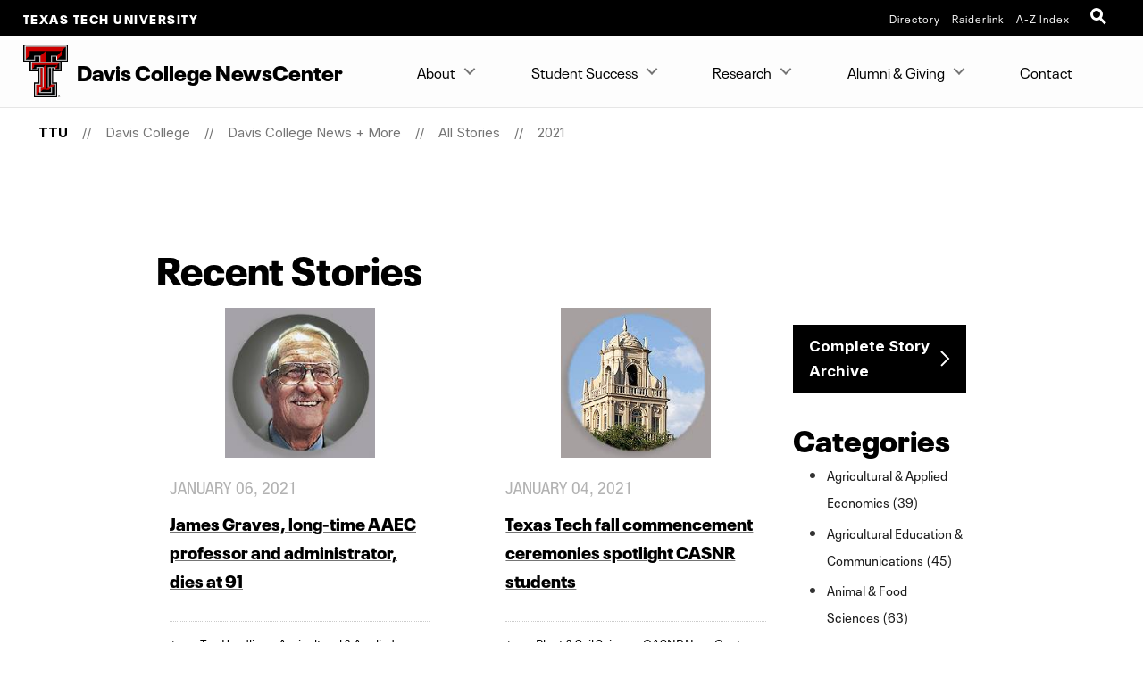

--- FILE ---
content_type: text/html; charset=UTF-8
request_url: https://www.depts.ttu.edu/agriculturalsciences/news/posts/2021/?page=75&tags=
body_size: 11948
content:
<!DOCTYPE html>
<html class="ttu no-js" lang="en-us">
<head>
   <meta http-equiv="Content-Type" content="text/html; charset=UTF-8">
   <meta name="viewport" content="width=device-width, initial-scale=1">
   <meta charset="UTF-8">
   <meta http-equiv="X-UA-Compatible" content="IE=edge,chrome=1">
   <meta name="theme-color" content="#cc0000">
   <meta name="apple-mobile-web-app-status-bar-style" content="#cc0000">
   <meta name="apple-mobile-web-app-capable" content="yes">
   <title>Recent Stories | 2021 |Davis College News + More | Davis College  | TTU</title>
   <link rel="icon" type="image/png" href="/favicon-96.png" sizes="96x96" />
<link rel="icon" type="image/svg+xml" href="/favicon.svg" />
<link rel="icon" href="/favicon.ico" />
<link rel="apple-touch-icon" sizes="180x180" href="/apple-touch-icon.png" />
<meta name="apple-mobile-web-app-title" content="Texas Tech University" />
<!--link rel="manifest" href="/site.webmanifest" /> For Android. .webmanifest extension needs to be enabled on web servers -->


<script src="/_ttu-template/2017/js/jquery-2.1.1.js"></script> 

<link rel="stylesheet" href="/_ttu-template/_global/stylesheets/styles_v2_1_5.min.css" media="all" />

<script src="/_ttu-template/2017/js/modernizr.js"></script>
<script src="/_ttu-template/2017/js/scroll.js"></script>
   <!-- Google Tag Manager -->
<script>(function(w,d,s,l,i){w[l]=w[l]||[];w[l].push({'gtm.start':
new Date().getTime(),event:'gtm.js'});var f=d.getElementsByTagName(s)[0],
j=d.createElement(s),dl=l!='dataLayer'?'&l='+l:'';j.async=true;j.src=
'https://www.googletagmanager.com/gtm.js?id='+i+dl;f.parentNode.insertBefore(j,f);
})(window,document,'script','dataLayer','GTM-N8TWBRS');</script>
<!-- End Google Tag Manager -->
   
   <meta name="Author" content="">
   <meta name="Keywords" content="">
   <meta name="Description" content="">
   
   <link type="text/css" rel="stylesheet" href="/agriculturalsciences/includes/styles.css">
   
   <script type="text/javascript">
			var page_id="https://www.depts.ttu.edu/agriculturalsciences/news/posts/2021/index.php";
			
				var site_has_own_hostname="no";
			</script>
   
   
   <link type="text/css" rel="stylesheet" href="/_ttu-template/2017/blog/blog.css">
   
   <!--= = = = = = custom/blog.xsl head = = = = = =-->
      <!-- Blog Listing = = = = = = = = = = = = = = = = = = = = = = = = = -->   
</head>
<body>
   
   <!-- Main-header Logo Links = = = = = = = = = = = = = = = = = = = = = = = = = -->
   <div class="university--head"><span class="university--head__title"><a href="http://www.ttu.edu/">Texas Tech University</a></span><nav class="university--head__nav">
	<ul>
	<li><a href="http://directory.texastech.edu/" tabindex="2" aria-label="TTU System Online Directory">Directory</a></li>
	<li><a href="http://raiderlink.ttu.edu/" tabindex="3" aria-label="Raiderlink">Raiderlink</a></li>
	<li><a href="http://www.ttu.edu/site/" tabindex="4" aria-label="Site Index">A-Z Index</a></li>
</ul></nav>
<div class="university--head__search"> 
	<!-- <a class="university__button" href="#">Menu<span></span></a>--> 
	<a class="ttu-search-trigger" href="#ttu-search" aria-label="Open Search"><span></span></a>
</div>
      
   </div>
   <!-- Page Header Navigation = = = = = = = = = = = = = = = = = = = = = = = = = -->
   <header class="ttu-main-header" id="nav">
      <div class="logo__lockup"><a class="ttu-logo" href="https://www.depts.ttu.edu/agriculturalsciences/"><img src="/_ttu-template/2017/img/dbl__T.svg" alt="Texas Tech University Double T" width="5%" height="5%"></a><h1> Davis College NewsCenter </h1>
      </div><ul class="ttu-header-buttons">
	<li><a class="ttu-nav-trigger" href="#ttu-primary-nav">Menu<span></span></a></li>
	<li><a class="ttu-search-trigger mobile-search" href="#ttu-search">Search<span></span></a></li>
</ul>
      
      
   </header>
   <main class="ttu-main-content">
      <!-- Breadcrumbs = = = = = = = = = = = = = = = = = = = = = = = -->
      <section class="breadcrumb">
         <ul class="breadcrumbs">
            
            <li class="breadcrumbs-item"><a href="http://www.ttu.edu/" class="text-center icon-home">TTU</a></li>
            <li class="breadcrumbs-item"><a href="/agriculturalsciences/">Davis College </a></li> 
            <li class="breadcrumbs-item"><a href="/agriculturalsciences/news/">Davis College News + More</a></li> 
            <li class="breadcrumbs-item"><a href="/agriculturalsciences/news/posts/">All Stories</a></li> 
            <li class="breadcrumbs-item"><a href="/agriculturalsciences/news/posts/2021/">2021</a></li> 
         </ul>
      </section>
      <!-- End Breadcrumbs = = = = = = = = = = = = = = = = = = = = = = = -->
      <!-- Main content = = = = = = = = = = = = = = = = = = = = = = = -->
      <section class="l-main-pagecontent">
         <!--= = = = = = custom/blog.xsl body = = = = = =-->
         <section class="blog-listing--sidebar large-9 columns large-centered">
            <div class="row">
               <h1 class="">Recent Stories</h1>               <div class="large-9 columns">
                  
                     
                  <div id='posts'><article class='story--card post'><figure class='card-image'><img src='/agriculturalsciences/news/images/010621-AAEC-James-Graves-200.jpg' alt='James Graves, long-time AAEC professor and administrator, dies at 91' title='James Graves, long-time AAEC professor and administrator, dies at 91 ' /></figure>
<p class='subtitle'>January 06, 2021</p>
				<h2><a title='James Graves, long-time AAEC professor and administrator, dies at 91' href='https://www.depts.ttu.edu/agriculturalsciences/news/posts/2021/01/aaec-james-graves-passes-away-at-91.php'>James Graves, long-time AAEC professor and administrator, dies at 91</a></h2>
				<p class='desc'>
				
				</p>
<p class='article-tags'><em>tags :</em> <a href='/agriculturalsciences/news/posts/?tags=Top+Headlines'>Top Headlines</a>, <a href='/agriculturalsciences/news/posts/?tags=Agricultural+%26+Applied+Economics'>Agricultural & Applied Economics</a>, <a href='/agriculturalsciences/news/posts/?tags=CASNR+NewsCenter'>CASNR NewsCenter</a></p></article>
<article class='story--card post'><figure class='card-image'><img src='/agriculturalsciences/news/images/010421-SSC-Fall-commencement-200.jpg' alt='Texas Tech fall commencement ceremonies spotlight CASNR students' title='Texas Tech fall commencement ceremonies spotlight CASNR students ' /></figure>
<p class='subtitle'>January 04, 2021</p>
				<h2><a title='Texas Tech fall commencement ceremonies spotlight CASNR students' href='https://www.depts.ttu.edu/agriculturalsciences/news/posts/2021/01/ssc-casnr-2020-fall-commencement.php'>Texas Tech fall commencement ceremonies spotlight CASNR students</a></h2>
				<p class='desc'>
				
				</p>
<p class='article-tags'><em>tags :</em> <a href='/agriculturalsciences/news/posts/?tags=Plant+%26+Soil+Science'>Plant & Soil Science</a>, <a href='/agriculturalsciences/news/posts/?tags=CASNR+NewsCenter'>CASNR NewsCenter</a>, <a href='/agriculturalsciences/news/posts/?tags=Top+Headlines'>Top Headlines</a>, <a href='/agriculturalsciences/news/posts/?tags=Agricultural+%26+Applied+Economics'>Agricultural & Applied Economics</a>, <a href='/agriculturalsciences/news/posts/?tags=Agricultural+Education+%26+Communications'>Agricultural Education & Communications</a>, <a href='/agriculturalsciences/news/posts/?tags=Animal+%26+Food+Sciences'>Animal & Food Sciences</a>, <a href='/agriculturalsciences/news/posts/?tags=Natural+Resources+Management'>Natural Resources Management</a></p></article>
<article class='story--card post'><figure class='card-image'><img src='/agriculturalsciences/news/images/010421-NRM-Clint-Boal-200.jpg' alt='CASNR&amp;rsquo;s Clint Boal tapped for Raptor Research Foundation President&amp;rsquo;s Award' title='CASNR&amp;rsquo;s Clint Boal tapped for Raptor Research Foundation President&amp;rsquo;s Award ' /></figure>
<p class='subtitle'>January 04, 2021</p>
				<h2><a title='CASNR&amp;rsquo;s Clint Boal tapped for Raptor Research Foundation President&amp;rsquo;s Award' href='https://www.depts.ttu.edu/agriculturalsciences/news/posts/2021/01/nrm-clint-boal-honored-with-2020-rrp-president-award.php'>CASNR&rsquo;s Clint Boal tapped for Raptor Research Foundation President&rsquo;s Award</a></h2>
				<p class='desc'>
				
				</p>
<p class='article-tags'><em>tags :</em> <a href='/agriculturalsciences/news/posts/?tags=Natural+Resources+Management'>Natural Resources Management</a>, <a href='/agriculturalsciences/news/posts/?tags=Top+Headlines'>Top Headlines</a>, <a href='/agriculturalsciences/news/posts/?tags=Research'>Research</a>, <a href='/agriculturalsciences/news/posts/?tags=CASNR+NewsCenter'>CASNR NewsCenter</a></p></article>
<article class='story--card post'><figure class='card-image'><img src='/agriculturalsciences/news/images/010421-AAEC-Stephen-Devadoss-200.jpg' alt='AAEC&amp;rsquo;s Stephen Devadoss to chart U.S. dairy industry&amp;rsquo;s changing structure' title='AAEC&amp;rsquo;s Stephen Devadoss to chart U.S. dairy industry&amp;rsquo;s changing structure ' /></figure>
<p class='subtitle'>January 04, 2021</p>
				<h2><a title='AAEC&amp;rsquo;s Stephen Devadoss to chart U.S. dairy industry&amp;rsquo;s changing structure' href='https://www.depts.ttu.edu/agriculturalsciences/news/posts/2021/01/aaec-devadoss-dairy-industry-changing-structure.php'>AAEC&rsquo;s Stephen Devadoss to chart U.S. dairy industry&rsquo;s changing structure</a></h2>
				<p class='desc'>
				
				</p>
<p class='article-tags'><em>tags :</em> <a href='/agriculturalsciences/news/posts/?tags=CASNR+NewsCenter'>CASNR NewsCenter</a>, <a href='/agriculturalsciences/news/posts/?tags=Agricultural+%26+Applied+Economics'>Agricultural & Applied Economics</a>, <a href='/agriculturalsciences/news/posts/?tags=Campus+Access+and+Engagement'>Campus Access and Engagement</a>, <a href='/agriculturalsciences/news/posts/?tags=Research'>Research</a>, <a href='/agriculturalsciences/news/posts/?tags=Top+Headlines'>Top Headlines</a></p></article>
</div><ul class='pagination'>
<li><a href='?page=1&tags='>1</a></li><li><a href='?page=2&tags='>2</a></li><li><a href='?page=3&tags='>3</a></li><li><a href='?page=4&tags='>4</a></li><li><a href='?page=5&tags='>5</a></li><li><a href='?page=6&tags='>6</a></li><li><a href='?page=7&tags='>7</a></li><li><a href='?page=8&tags='>8</a></li><li><a href='?page=9&tags='>9</a></li><li><a href='?page=10&tags='>10</a></li><li><a href='?page=11&tags='>11</a></li><li><a href='?page=12&tags='>12</a></li><li><a href='?page=13&tags='>13</a></li><li><a href='?page=14&tags='>14</a></li><li><a href='?page=15&tags='>15</a></li><li><a href='?page=16&tags='>16</a></li><li><a href='?page=17&tags='>17</a></li><li><a href='?page=18&tags='>18</a></li><li><a href='?page=19&tags='>19</a></li><li><a href='?page=20&tags='>20</a></li><li><a href='?page=21&tags='>21</a></li><li><a href='?page=22&tags='>22</a></li><li><a href='?page=23&tags='>23</a></li><li><a href='?page=24&tags='>24</a></li><li><a href='?page=25&tags='>25</a></li><li><a href='?page=26&tags='>26</a></li><li><a href='?page=27&tags='>27</a></li><li><a href='?page=28&tags='>28</a></li><li><a href='?page=29&tags='>29</a></li><li><a href='?page=30&tags='>30</a></li><li><a href='?page=31&tags='>31</a></li><li><a href='?page=32&tags='>32</a></li><li><a href='?page=33&tags='>33</a></li><li><a href='?page=34&tags='>34</a></li><li><a href='?page=35&tags='>35</a></li><li><a href='?page=36&tags='>36</a></li><li><a href='?page=37&tags='>37</a></li><li><a href='?page=38&tags='>38</a></li><li><a href='?page=39&tags='>39</a></li><li><a href='?page=40&tags='>40</a></li><li><a href='?page=41&tags='>41</a></li><li><a href='?page=42&tags='>42</a></li><li><a href='?page=43&tags='>43</a></li><li><a href='?page=44&tags='>44</a></li><li><a href='?page=45&tags='>45</a></li><li><a href='?page=46&tags='>46</a></li><li><a href='?page=47&tags='>47</a></li><li><a href='?page=48&tags='>48</a></li><li><a href='?page=49&tags='>49</a></li><li><a href='?page=50&tags='>50</a></li><li><a href='?page=51&tags='>51</a></li><li><a href='?page=52&tags='>52</a></li><li><a href='?page=53&tags='>53</a></li><li><a href='?page=54&tags='>54</a></li><li><a href='?page=55&tags='>55</a></li>
</ul>
<script src="/_ttu-template/2017/js/jquery-ias.min.js"></script>
<script type="text/javascript">
	var ias = $.ias({container: "#posts",item: ".post",pagination: ".pagination",next: ".next"});
	ias.extension(new IASSpinnerExtension());
	ias.extension(new IASTriggerExtension({text:'Load more stories',html:'<div class="ias-trigger ias-trigger-next" style="clear:both;margin:1em 0;text-align:center"><a style="cursor:pointer;" class="button">{text}</a></div>',offset:1}));
//	ias.extension(new IASNoneLeftExtension({html: '<p>There are no more stories.</p>'}));
</script>               </div>
               <div class="large-3 columns sidebar">
                  
                     <a HREF="/archive.php" class="button">Complete Story Archive</a>
                  <div id="post-tags"><h3>Categories</h3><ul><li> <a href="/agriculturalsciences/news/posts/2021/?tags=Agricultural+%26+Applied+Economics">Agricultural &amp; Applied Economics&nbsp;(39)</a><li> <a href="/agriculturalsciences/news/posts/2021/?tags=Agricultural+Education+%26+Communications">Agricultural Education &amp; Communications&nbsp;(45)</a><li> <a href="/agriculturalsciences/news/posts/2021/?tags=Animal+%26+Food+Sciences">Animal &amp; Food Sciences&nbsp;(63)</a><li> <a href="/agriculturalsciences/news/posts/2021/?tags=Campus+Access+and+Engagement">Campus Access and Engagement&nbsp;(18)</a><li> <a href="/agriculturalsciences/news/posts/2021/?tags=CASNR+NewsCenter">CASNR NewsCenter&nbsp;(110)</a><li> <a href="/agriculturalsciences/news/posts/2021/?tags=Landscape+Architecture">Landscape Architecture&nbsp;(24)</a><li> <a href="/agriculturalsciences/news/posts/2021/?tags=Natural+Resources+Management">Natural Resources Management&nbsp;(48)</a><li> <a href="/agriculturalsciences/news/posts/2021/?tags=New+Faculty+%26+Staff">New Faculty &amp; Staff&nbsp;(13)</a><li> <a href="/agriculturalsciences/news/posts/2021/?tags=Plant+%26+Soil+Science">Plant &amp; Soil Science&nbsp;(50)</a><li> <a href="/agriculturalsciences/news/posts/2021/?tags=Profiles">Profiles&nbsp;(3)</a><li> <a href="/agriculturalsciences/news/posts/2021/?tags=Research">Research&nbsp;(35)</a><li> <a href="/agriculturalsciences/news/posts/2021/?tags=Top+Headlines">Top Headlines&nbsp;(110)</a><li> <a href="/agriculturalsciences/news/posts/2021/?tags=Veterinary+Science">Veterinary Science&nbsp;(12)</a></ul></div>
               </div>
            </div>
         </section>
      </section>
      <!-- End Main Content = = = = = = = = = = = = = = = = = = = = = -->
      <!-- Contact Info = = = = = = = = = = = = = = = = = = = = = = = = = https://www.depts.ttu.edu/agriculturalsciences/news/includes/contacts.php-->
      <section class="l-contact">
         <div class="c-contactinfo__container">
            <div class="c-contactinfo__title">
               <h1> Davis College NewsCenter </h1>
            </div><div class="c-contactinfo__social">
   <ul>
      <li><a href="https://www.facebook.com/ttudaviscollege/"><svg version="1.1" role="img" aria-labelledby="title_facebook desc_facebook" x="0px" y="0px" viewBox="0 0 485 485" enableBackground="new 0 0 485 485" style="width:100%;height:40px;"><title id="title_facebook">Like Davis College NewsCenter on Facebook</title><desc id="desc_facebook">Like Davis College NewsCenter on Facebook</desc><g><path class="inner-shape" d="M200.8,400H266V242.4h43.8c0,0,4.1-25.4,6.1-53.2h-49.6v-36.3c0-5.4,7.1-12.7,14.2-12.7H316V85h-48.4       c-68.5,0-66.9,53.1-66.9,61v43.4H169v53h31.8L200.8,400L200.8,400z" /><path class="outer-shape" d="M0,0v485h485V0H0z M455,455H30V30h425V455z" /></g></svg></a></li>
      
      <li><a href="https://www.youtube.com/channel/UCOobzGyyVaTNbtpBt9zmIOA"><svg version="1.1" role="img" aria-labelledby="title_youtube desc_youtube" x="0px" y="0px" viewBox="0 0 485 485" enableBackground="new 0 0 485 485" style="width:100%;height:40px;"><title id="title_youtube">Subscribe to Davis College NewsCenter on YouTube</title><desc id="desc_youtube">Subscribe to Davis College NewsCenter on YouTube</desc><g><path class="inner-shape" d="M124.5,347.9c39.1,4.4,78.6,4.4,117.9,4.4c39.4,0,78.9,0,118-4.4c16.5-1.8,30.2-14.2,34.1-31c5.5-23.8,5.5-49.9,5.5-74.5       s0-50.6-5.4-74.4c-3.9-16.8-17.6-29.1-34.1-31c-39.1-4.4-78.6-4.4-117.9-4.4c-39.4,0-78.9,0-118,4.4c-16.5,1.8-30.2,14.2-34,31       c-5.5,23.8-5.6,49.9-5.6,74.5s0,50.6,5.5,74.5C94.3,333.7,108,346.1,124.5,347.9z M201.9,187.2c33.4,17.4,66.5,34.7,100.1,52.2       c-33.5,17.4-66.7,34.6-100.1,51.9L201.9,187.2L201.9,187.2z" /><path class="outer-shape" d="M0,0v485h485V0H0z M455,455H30V30h425V455z" /></g></svg></a></li>
      
      <li><a href="https://www.instagram.com/ttudaviscollege/"><svg version="1.1" role="img" aria-labelledby="title_instagram desc_instagram" x="0px" y="0px" viewBox="0 0 485 485" enableBackground="new 0 0 485 485" style="width:100%;height:40px;"><title id="title_instagram">Follow Davis College NewsCenter on Instagram</title><desc id="desc_instagram">Follow Davis College NewsCenter on Instagram</desc><g><g class="inner-shape"><path d="M320.5,85H164.5C120.7,85,85,120.7,85,164.5v156.1c0,43.8,35.6,79.5,79.5,79.5h156.1c43.8,0,79.4-35.6,79.4-79.5V164.5       C400,120.7,364.3,85,320.5,85z M365.7,320.6c0,24.9-20.3,45.2-45.2,45.2H164.5c-24.9,0-45.2-20.3-45.2-45.2V164.5       c0-24.9,20.3-45.2,45.2-45.2h156.1c24.9,0,45.2,20.3,45.2,45.2V320.6z" /><path d="M326.2,178.2c-10.6,0-19.2-8.6-19.2-19.2c0-10.6,8.6-19.2,19.2-19.2c10.6,0,19.2,8.6,19.2,19.2       C345.4,169.6,336.8,178.2,326.2,178.2L326.2,178.2z" /><path d="M242.5,161.4c-44.7,0-81.1,36.4-81.1,81.1c0,44.7,36.4,81.1,81.1,81.1c44.7,0,81.1-36.4,81.1-81.1       C323.6,197.8,287.2,161.4,242.5,161.4z M242.5,289.4c-25.8,0-46.8-21-46.8-46.8c0-25.8,21-46.8,46.8-46.8       c25.8,0,46.8,21,46.8,46.8C289.3,268.4,268.3,289.4,242.5,289.4z" /></g><path class="outer-shape" d="M0,0v485h485V0H0z M455,455H30V30h425V455z" /></g></svg></a></li>
      </ul>
</div><ul>
   <li>
      <h3>Address</h3>
      
      <address>P.O. Box 42123, Lubbock, Texas 79409-2123, Dean's Office Location:Goddard Building,
         Room 108
         				</address>
   </li>
   <li>
      <h3>Phone</h3>
      <a href="tel:8067422808">(806)742-2808</a></li>
   <li>
      <h3>Email</h3>
      <a href="mailto:kris.allen@ttu.edu">kris.allen@ttu.edu</a></li>
</ul>         </div>
         
      </section>
      
      
      <!-- Footer = = = = = = = = = = = = = = = = = = = = = = = = = -->
      <footer class="l-footer-university">
         <!-- Address / Slogan -->
         <!-- = = = = = = = = == = = = = = -->
         <div class="c-footer-university__slogan"><h2>Texas Tech University</h2>
<ul class="c-footer__address">
	<li> 2500 Broadway Lubbock, Texas 79409</li>
	<li><a href="tel:+18067422011">806-742-2011</a></li>
</ul>
            
            <div class="l-socialbar"><h4>Follow Texas Tech University</h4>
<ul>
	<li><a href="https://www.facebook.com/TexasTechUniversity/"><svg version="1.1" role="img" aria-labelledby="title_facebook desc_facebook" x="0px" y="0px" viewBox="0 0 485 485" enableBackground="new 0 0 485 485" style="width:100%;height:30px;"><title id="title_facebook">Like Texas Tech University on Facebook</title><desc id="desc_facebook">Like Texas Tech University on Facebook</desc><path class="inner-shape" d="M200.8,400H266V242.4h43.8c0,0,4.1-25.4,6.1-53.2h-49.6v-36.3c0-5.4,7.1-12.7,14.2-12.7H316V85h-48.4       c-68.5,0-66.9,53.1-66.9,61v43.4H169v53h31.8L200.8,400L200.8,400z" /></svg></a></li>
	<li><a href="http://www.twitter.com/texastech/"><svg version="1.1" role="img" aria-labelledby="title_twitter desc_twitter" x="0px" y="0px" viewBox="0 0 485 485" enableBackground="new 0 0 485 485" style="width:100%;height:30px;"><title id="title_twitter">Follow Texas Tech University on X (twitter)</title><desc id="desc_twitter">Follow Texas Tech University on X (twitter)</desc><path class="inner-shape" d="M271.8,218.4L386.6,85h-27.2l-99.6,115.8L180.2,85H88.4l120.3,175.1L88.4,400h27.2l105.2-122.3l84,122.3h91.8L271.8,218.4       L271.8,218.4z M234.6,261.7l-12.2-17.4l-97-138.8h41.8l78.3,112l12.2,17.4l101.8,145.6h-41.8L234.6,261.7L234.6,261.7L234.6,261.7z" /></svg></a></li>
	<li><a href="http://www.youtube.com/user/texastech/"><svg version="1.1" role="img" aria-labelledby="title_youtube desc_youtube" x="0px" y="0px" viewBox="0 0 485 485" enableBackground="new 0 0 485 485" style="width:100%;height:30px;"><title id="title_youtube">Subscribe to Texas Tech University on YouTube</title><desc id="desc_youtube">Subscribe to Texas Tech University on YouTube</desc><path class="inner-shape" d="M124.5,347.9c39.1,4.4,78.6,4.4,117.9,4.4c39.4,0,78.9,0,118-4.4c16.5-1.8,30.2-14.2,34.1-31c5.5-23.8,5.5-49.9,5.5-74.5       s0-50.6-5.4-74.4c-3.9-16.8-17.6-29.1-34.1-31c-39.1-4.4-78.6-4.4-117.9-4.4c-39.4,0-78.9,0-118,4.4c-16.5,1.8-30.2,14.2-34,31       c-5.5,23.8-5.6,49.9-5.6,74.5s0,50.6,5.5,74.5C94.3,333.7,108,346.1,124.5,347.9z M201.9,187.2c33.4,17.4,66.5,34.7,100.1,52.2       c-33.5,17.4-66.7,34.6-100.1,51.9L201.9,187.2L201.9,187.2z" /></svg></a></li>
	<li><a href="https://www.instagram.com/texastech/"><svg version="1.1" role="img" aria-labelledby="title_instagram desc_instagram" x="0px" y="0px" viewBox="0 0 485 485" enableBackground="new 0 0 485 485" style="width:100%;height:30px;"><title id="title_instagram">Follow Texas Tech University on Instagram</title><desc id="desc_instagram">Follow Texas Tech University on Instagram</desc><g class="inner-shape"><path d="M320.5,85H164.5C120.7,85,85,120.7,85,164.5v156.1c0,43.8,35.6,79.5,79.5,79.5h156.1c43.8,0,79.4-35.6,79.4-79.5V164.5       C400,120.7,364.3,85,320.5,85z M365.7,320.6c0,24.9-20.3,45.2-45.2,45.2H164.5c-24.9,0-45.2-20.3-45.2-45.2V164.5       c0-24.9,20.3-45.2,45.2-45.2h156.1c24.9,0,45.2,20.3,45.2,45.2V320.6z" /><path d="M326.2,178.2c-10.6,0-19.2-8.6-19.2-19.2c0-10.6,8.6-19.2,19.2-19.2c10.6,0,19.2,8.6,19.2,19.2       C345.4,169.6,336.8,178.2,326.2,178.2L326.2,178.2z" /><path d="M242.5,161.4c-44.7,0-81.1,36.4-81.1,81.1c0,44.7,36.4,81.1,81.1,81.1c44.7,0,81.1-36.4,81.1-81.1       C323.6,197.8,287.2,161.4,242.5,161.4z M242.5,289.4c-25.8,0-46.8-21-46.8-46.8c0-25.8,21-46.8,46.8-46.8       c25.8,0,46.8,21,46.8,46.8C289.3,268.4,268.3,289.4,242.5,289.4z" /></g></svg></a></li>
	<li><a href="http://www.linkedin.com/companies/texas-tech-university"><svg version="1.1" role="img" aria-labelledby="title_linkedin desc_linkedin" x="0px" y="0px" viewBox="0 0 485 485" enableBackground="new 0 0 485 485" style="width:100%;height:30px;"><title id="title_linkedin">Connect with Texas Tech University on LinkedIn</title><desc id="desc_linkedin">Connect with Texas Tech University on LinkedIn</desc><g class="inner-shape"><path d="M89,189.9c0,0,1.5,0,3.9,0h63.6V393H89V189.9z" /><path d="M122.3,162.2h0.4c23.6,0,38.2-15.6,38.2-35.1c-0.4-19.9-14.6-35.1-37.8-35.1C100.1,92,85,107.2,85,127.1       C85,146.6,99.7,162.2,122.3,162.2z" /><path d="M261.4,393V279.6c0-6.1,0.5-12.1,2.2-16.5c4.9-12.1,16-24.7,34.6-24.7c24.4,0,34.2,18.6,34.2,45.9V393H400V276.5       c0-62.4-33.3-91.4-77.7-91.4c-35.9,0-51.9,19.7-60.9,33.5v0.7H261c0.1-0.2,0.3-0.4,0.4-0.7v-28.8h-67.5c0.9,19.1,0,203.1,0,203.1       L261.4,393L261.4,393z" /></g></svg></a></li>
</ul>
               
            </div>
         </div>
<!-- Links --> 

<!--= = = = = = = = = = = = = = -->
<nav class="c-footer-university__links"  data-silktide="ignore" >
	<ul>
		<li><a href="mailto:webmaster@ttu.edu?subject=Contact%20TTU%20-%20http%3A%2F%2Fwww.depts.ttu.edu%2Fagriculturalsciences%2Fnews%2Fposts%2F2021%2Findex.php">Contact Us</a></li>
		<li><a href="https://www.ttu.edu/map/">Campus Map</a></li>
		<li><a href="https://www.texastech.edu/careers/">Jobs @ TTU</a></li>
		<li><a href="https://www.ttu.edu/techalert/">TechAlert</a></li>
		<li><a href="https://www.ttu.edu/policy/">General Policy Information</a></li>
		<li><a href="https://www.ttu.edu/courseinfo/">Public Access to Course Info</a></li>
		<li><a href="https://www.depts.ttu.edu/utilities/EnergyManagement/Energy-Management.php">Energy Management</a></li>
		<li><a href="https://www.ttu.edu/wellbeing/">Mental Health Resources</a></li>
		<li><a href="https://www.depts.ttu.edu/titleix/">Title IX</a></li>
		<li><a href="https://secure.ethicspoint.com/domain/media/en/gui/12414/index.html">Fraud and Misconduct Hotline</a></li>
		<li><a href="https://apps.highered.texas.gov/index.cfm?page=44D8EA89B7EF3E9BBAB50F71E96AAA13">Online Institutional Resumes</a></li>
		<li><a href="https://comptroller.texas.gov/transparency/">Texas Transparency</a></li>
	</ul>
	<ul>
		<li><a href="https://www.texastech.edu/">TTU System</a></li>
		<li><a href="https://www.ttuhsc.edu/">TTU Health Sciences Center</a></li>
		<li><a href="https://elpaso.ttuhsc.edu/">TTUHSC El Paso</a></li>
		<li><a href="https://www.angelo.edu/">Angelo State University</a></li>
		<li><a href="https://www.msutexas.edu/">Midwestern State University</a></li>
		<li><a href="https://www.tsl.texas.gov/trail/" target="_blank" aria-label="Statewide Search (opens in new window)">Statewide Search</a></li>
		<li><a href="https://texas.gov/" target="_blank" aria-label="State of Texas (opens in new window)">State of Texas</a></li>
		<li><a href="https://gov.texas.gov/organization/hsgd" target="_blank" aria-label="Texas Homeland Security (opens in new window)">Texas Homeland Security</a></li>
		<li><a href="https://veterans.portal.texas.gov" target="_blank" aria-label="Texas Veterans Portal (opens in new window)">Texas Veterans Portal</a></li>
		<li><a href="https://txcrews.org/" target="_blank" aria-label="Texas CREWS (opens in new window)">Texas CREWS</a></li>
		<li><a href="https://sao.fraud.texas.gov/" target="_blank" aria-label="SAO Fraud Reporting (opens in new window)">SAO Fraud Reporting</a></li>
		<li><a href="https://www.texastech.edu/ogc/open-records.php" target="_blank" aria-label="Open Records Requests (opens in new window)">Open Records Requests</a></li>
	</ul>
</nav>
         
      </footer>
      <div class="l-footer-copyright"><a href="http://www.ttu.edu/">© 2026            					&nbsp;Texas Tech University</a><a href="https://a.cms.omniupdate.com/11/?skin=ttu&amp;account=main&amp;site=agriculturalsciences&amp;action=de&amp;path=/news/posts/2021/index.pcf" target="_blank">Mar 1, 2022</a>&nbsp;
         11:34 AM
      </div>
      
   </main>
   
   <!-- Menu Overlay = = = = = = = = = = = = = = = = = = = = = -->
   <div class="ttu-overlay"></div>
   
   
   <nav class="ttu-nav">
      <ul id="cd-primary-nav" class="ttu-primary-nav is-fixed">
         
         <div class="c-page-header__mobile">
            <label class="c-page-header__title moves-out"> Davis College <em>of</em> Agricultural Sciences <em>&amp;</em> Natural Resources </label>
            </div>
         
         <li class="has-children "><a href="#">About</a>
            
            <ul class="ttu-secondary-nav is-hidden">
               <div class="c-page-header__mobile">
                  <label class="c-page-header__title moves-out"> Davis College <em>of</em> Agricultural Sciences <em>&amp;</em> Natural Resources </label>
                  </div>
               <li class="go-back"><a href="#0">Back</a></li>
               
               <li class="has-children "><a href="#" class="c-sitemenu-nolink">ABOUT THE COLLEGE</a>
                  
                  <ul class="is-hidden ">
                     <div class="c-page-header__mobile">
                        <label class="c-page-header__title moves-out"> Davis College <em>of</em> Agricultural Sciences <em>&amp;</em> Natural Resources </label>
                        </div>
                     <li class="go-back"><a href="#0">Back</a></li>
                     
                     <li><a href="/agriculturalsciences/About/bios/_directory.php">Our People</a></li>
                     <li><a href="/agriculturalsciences/About/index.php">About the Davis College</a></li>
                     <li><a href="/agriculturalsciences/primecampaign/index.php">In Pursuit of PRIME</a></li>
                     <li><a href="http://www.depts.ttu.edu/agriculturalsciences/About/facilities/facilities.php">Facilities</a></li>
                     <li><a href="/agriculturalsciences/About/facilities/emergencyComm.php">Emergency Communications</a></li>
                  </ul>
               </li>
               <li class="has-children "><a href="#" class="c-sitemenu-nolink">NEWS</a>
                  
                  <ul class="is-hidden ">
                     <div class="c-page-header__mobile">
                        <label class="c-page-header__title moves-out"> Davis College <em>of</em> Agricultural Sciences <em>&amp;</em> Natural Resources </label>
                        </div>
                     <li class="go-back"><a href="#0">Back</a></li>
                     
                     <li><a href="/agriculturalsciences/news/index.php">NewsCenter</a></li>
                     <li><a href="/agriculturalsciences/events/index.php">Events</a></li>
                     <li><a href="/agriculturalsciences/news/socialMedia.php">Social Media</a></li>
                     <li><a href="https://us14.campaign-archive.com/home/?u=f08fbbddb3143505810a0fb30&amp;id=483856ce66" target="_blank">Newsletter</a></li>
                     <li><a href="https://ttuagriculturist.com/" target="_blank">The Agriculturist</a></li>
                  </ul>
               </li>
               <li class="has-children "><a href="#" class="c-sitemenu-nolink">DEPARTMENTS</a>
                  
                  <ul class="is-hidden ">
                     <div class="c-page-header__mobile">
                        <label class="c-page-header__title moves-out"> Davis College <em>of</em> Agricultural Sciences <em>&amp;</em> Natural Resources </label>
                        </div>
                     <li class="go-back"><a href="#0">Back</a></li>
                     
                     <li><a href="/aaec/">Agricultural &amp; Applied Economics</a></li>
                     <li><a href="/aged/">Agricultural Education &amp; Communications</a></li>
                     <li><a href="/afs/">Animal &amp; Food Sciences</a></li>
                     <li><a href="http://www.larc.ttu.edu/">Landscape Architecture</a></li>
                     <li><a href="/nrm/">Natural Resources Management</a></li>
                     <li><a href="http://www.pssc.ttu.edu/">Plant &amp; Soil Science</a></li>
                     <li><a href="/agriculturalsciences/VetSci/index.php">Veterinary Sciences</a></li>
                  </ul>
               </li>
               <li class="has-children "><a href="#" class="c-sitemenu-nolink">RESEARCH, EDUCATION, &amp; OUTREACH UNITS</a>
                  
                  <ul class="is-hidden ">
                     <div class="c-page-header__mobile">
                        <label class="c-page-header__title moves-out"> Davis College <em>of</em> Agricultural Sciences <em>&amp;</em> Natural Resources </label>
                        </div>
                     <li class="go-back"><a href="#0">Back</a></li>
                     
                     <li><a href="/tawc/">Texas Alliance for Water Conservation</a></li>
                     <li><a href="/meatscience/orders/">Raider Red Meats</a></li>
                     <li><a href="https://ttumileprogram.com/">Matador Institute for Leadership Excellence (MILE)</a></li>
                     <li><a href="/equestriancenter/">Texas Tech Equestrian Center</a></li>
                     <li><a href="/nrm/graduate/degrees/msranchmgt.php" target="_blank">Ranch Management Program</a></li>
                  </ul>
               </li>
               <li class="has-children "><a href="#" class="c-sitemenu-nolink">CENTERS &amp; INSTITUTES</a>
                  
                  <ul class="is-hidden ">
                     <div class="c-page-header__mobile">
                        <label class="c-page-header__title moves-out"> Davis College <em>of</em> Agricultural Sciences <em>&amp;</em> Natural Resources </label>
                        </div>
                     <li class="go-back"><a href="#0">Back</a></li>
                     
                     <li><a href="/agriculturalsciences/Research/centers.php">Davis College Centers &amp; Institutes</a></li>
                     <li><a href="/aged/catt/index.php">Center for AgriScience Communications</a></li>
                     <li><a href="/agriculturalsciences/WaterCenter/index.php">Davis College Water Center</a></li>
                     <li><a href="http://www.fbri.ttu.edu/">Fiber and Biopolymer Research Institute</a></li>
                     <li><a href="http://www.depts.ttu.edu/igcast/index.php">Institute for Genomics of Crop Abiotic Stress Tolerance</a></li>
                     <li><a href="http://www.depts.ttu.edu/aaec/icac/index.php">International Center for Agricultural Competitiveness</a></li>
                     <li><a href="/icfie/">International Center for Food Industry Excellence</a></li>
                     <li><a href="/agriculturalsciences/tcfwru/index.php">Texas Cooperative Research Unit</a></li>
                     <li><a href="http://www.depts.ttu.edu/aaec/tafi/index.php">Thornton Agricultural Finance Institute</a></li>
                  </ul>
               </li>
            </ul>
         </li>
         <li class="has-children "><a href="#">Student Success</a>
            
            <ul class="ttu-secondary-nav is-hidden">
               <div class="c-page-header__mobile">
                  <label class="c-page-header__title moves-out"> Davis College <em>of</em> Agricultural Sciences <em>&amp;</em> Natural Resources </label>
                  </div>
               <li class="go-back"><a href="#0">Back</a></li>
               
               <li class="has-children "><a href="#" class="c-sitemenu-nolink">BECOME A STUDENT</a>
                  
                  <ul class="is-hidden ">
                     <div class="c-page-header__mobile">
                        <label class="c-page-header__title moves-out"> Davis College <em>of</em> Agricultural Sciences <em>&amp;</em> Natural Resources </label>
                        </div>
                     <li class="go-back"><a href="#0">Back</a></li>
                     
                     <li><a href="https://www.ttu.edu/admissions/?_gl=1*7qg9sb*_gcl_au*MTgzNzk2MDM0Ny4xNzQwNDIzNDU5*_ga*ODAxMjQ2NjYwLjE3MzI1NTgxNTI.*_ga_B27HBMC8B7*MTc0NDE0Mjc5NS4xMjcuMS4xNzQ0MTQ4ODkyLjAuMC4w*_ga_KYDNSFJH6D*MTc0NDE0Mjc5NS4yODguMS4xNzQ0MTQ4ODkyLjAuMC4w">Apply Now</a></li>
                     <li><a href="/admissions/visit-events/">Visit Campus</a></li>
                     <li><a href="https://www.depts.ttu.edu/agriculturalsciences/orientation/index.php">Red Raider Orientation</a></li>
                     <li><a href="/agriculturalsciences/Students/prospective/parents/index.php">Resources for Parents</a></li>
                  </ul>
               </li>
               <li class="has-children "><a href="#" class="c-sitemenu-nolink">RESOURCES</a>
                  
                  <ul class="is-hidden ">
                     <div class="c-page-header__mobile">
                        <label class="c-page-header__title moves-out"> Davis College <em>of</em> Agricultural Sciences <em>&amp;</em> Natural Resources </label>
                        </div>
                     <li class="go-back"><a href="#0">Back</a></li>
                     
                     <li><a href="/agriculturalsciences/Students/index.php">Student Dashboard</a></li>
                     <li><a href="/agriculturalsciences/Students/current/acadRes.php">Academic Support</a></li>
                     <li><a href="/agriculturalsciences/Students/career/index.php">Career Resources</a></li>
                     <li><a href="/agriculturalsciences/Students/current/getInvolved.php">Get Involved</a></li>
                     <li><a href="/agriculturalsciences/Students/current/finRes.php">Scholarships &amp; Financial Aid</a></li>
                     <li><a href="/agriculturalsciences/Students/wellness.php">Health &amp; Wellness</a></li>
                     <li><a href="/agriculturalsciences/Students/current/toolbox.php">Toolbox</a></li>
                     <li><a href="/agriculturalsciences/Students/index.php">Dr. Bill Bennet Student Success Center</a></li>
                  </ul>
               </li>
               <li class="has-children "><a href="#" class="c-sitemenu-nolink">ACADEMIC DEGREES</a>
                  
                  <ul class="is-hidden ">
                     <div class="c-page-header__mobile">
                        <label class="c-page-header__title moves-out"> Davis College <em>of</em> Agricultural Sciences <em>&amp;</em> Natural Resources </label>
                        </div>
                     <li class="go-back"><a href="#0">Back</a></li>
                     
                     <li><a href="/agriculturalsciences/Students/major-quiz.php">Major Quiz</a></li>
                     <li><a href="/agriculturalsciences/Students/career/degreeOps/combo.php">What Can I Do With This Degree?</a></li>
                     <li><a href="/agriculturalsciences/Academics/ugrad.php">Undergraduate Programs</a></li>
                     <li><a href="/agriculturalsciences/Academics/grad.php">Graduate Programs</a></li>
                     <li><a href="/agriculturalsciences/Academics/distance.php">Distance Programs</a></li>
                  </ul>
               </li>
            </ul>
         </li>
         <li class="has-children "><a href="#">Research</a>
            
            <ul class="ttu-secondary-nav is-hidden">
               <div class="c-page-header__mobile">
                  <label class="c-page-header__title moves-out"> Davis College <em>of</em> Agricultural Sciences <em>&amp;</em> Natural Resources </label>
                  </div>
               <li class="go-back"><a href="#0">Back</a></li>
               
               <li class="has-children "><a href="#" class="c-sitemenu-nolink">CENTERS &amp; INSTITUTES</a>
                  
                  <ul class="is-hidden ">
                     <div class="c-page-header__mobile">
                        <label class="c-page-header__title moves-out"> Davis College <em>of</em> Agricultural Sciences <em>&amp;</em> Natural Resources </label>
                        </div>
                     <li class="go-back"><a href="#0">Back</a></li>
                     
                     <li><a href="/agriculturalsciences/Research/centers.php">Davis College Centers &amp; Institutes</a></li>
                     <li><a href="/aged/catt/index.php">Center for AgriScience Communications at Texas Tech</a></li>
                     <li><a href="/agriculturalsciences/WaterCenter/index.php">Davis College Water Center</a></li>
                     <li><a href="http://www.fbri.ttu.edu/">Fiber and Biopolymer Research Institute</a></li>
                     <li><a href="http://www.depts.ttu.edu/igcast/index.php">Institute for Genomics of Crop Abiotic Stress Tolerance</a></li>
                     <li><a href="http://www.depts.ttu.edu/aaec/icac/index.php">International Center for Agricultural Competitiveness</a></li>
                     <li><a href="/icfie/">International Center for Food Industry Excellence</a></li>
                     <li><a href="/agriculturalsciences/tcfwru/index.php">Texas Cooperative Research Unit</a></li>
                     <li><a href="http://www.depts.ttu.edu/aaec/tafi/index.php">Thornton Agricultural Finance Institute</a></li>
                  </ul>
               </li>
               <li class="has-children "><a href="#" class="c-sitemenu-nolink">RESEARCH RESOURCES</a>
                  
                  <ul class="is-hidden ">
                     <div class="c-page-header__mobile">
                        <label class="c-page-header__title moves-out"> Davis College <em>of</em> Agricultural Sciences <em>&amp;</em> Natural Resources </label>
                        </div>
                     <li class="go-back"><a href="#0">Back</a></li>
                     
                     <li><a href="/agriculturalsciences/Research/resources/ugrad/index.php">Undergraduate Research Grants</a></li>
                     <li><a href="/agriculturalsciences/images/slideshows/thinkingSmall.php">Gallery: FBRI Micro-Gin</a></li>
                     <li><a href="/agriculturalsciences/news/posts/?tags=Research">Research News</a></li>
                  </ul>
               </li>
               <li class="has-children "><a href="#" class="c-sitemenu-nolink">FACULTY RESOURCES</a>
                  
                  <ul class="is-hidden ">
                     <div class="c-page-header__mobile">
                        <label class="c-page-header__title moves-out"> Davis College <em>of</em> Agricultural Sciences <em>&amp;</em> Natural Resources </label>
                        </div>
                     <li class="go-back"><a href="#0">Back</a></li>
                     
                     <li><a href="/vpr/ors/">Office of Research Services</a></li>
                     <li><a href="/officialpublications/facultyHB/">Faculty Handbook</a></li>
                     <li><a href="/agriculturalsciences/About/toolbox.php">Davis College Toolbox</a></li>
                     <li><a href="/agriculturalsciences/About/committees/index.php">Davis College Committees</a></li>
                     <li><a href="/agriculturalsciences/Research/resources/fundingOps.php">Funding Opportunity List</a></li>
                  </ul>
               </li>
               <li class="has-children "><a href="#" class="c-sitemenu-nolink">PROPOSAL SUBMISSION</a>
                  
                  <ul class="is-hidden ">
                     <div class="c-page-header__mobile">
                        <label class="c-page-header__title moves-out"> Davis College <em>of</em> Agricultural Sciences <em>&amp;</em> Natural Resources </label>
                        </div>
                     <li class="go-back"><a href="#0">Back</a></li>
                     
                     <li><a href="/agriculturalsciences/Research/resources/intentToSubmit.php">Davis College Intent to Submit Form <i>(e-Raider Password Required)</i></a></li>
                     <li><a href="/agriculturalsciences/Research/ProposalSub/usda.php">U.S. Department of Agriculture (USDA)</a></li>
                     <li><a href="/agriculturalsciences/Research/ProposalSub/fas.php">USDA Foundational &amp; Applied Science (FAS)</a></li>
                     <li><a href="/agriculturalsciences/Research/ProposalSub/Doc11_FY24-HSI-RFA-P-1.pdf">USDA Hispanic Serving Institutions (HSI)</a></li>
                     <li><a href="/agriculturalsciences/Research/ProposalSub/Doc12_FY25-NLGCA-RFA-P.pdf">USDA Non-Land Grant Colleges of Agriculture (NLGCA)</a></li>
                     <li><a href="/agriculturalsciences/Research/ProposalSub/nsf.php">National Science Foundation (NSF)</a></li>
                     <li><a href="/agriculturalsciences/Research/ProposalSub/Doc18_NIHFundingGuide.pdf">National Institutes of Health (NIH)</a></li>
                     <li><a href="/agriculturalsciences/Research/ProposalSub/Doc19_DEDFundingGuide.pdf">U.S. Department of Education (DED)</a></li>
                  </ul>
               </li>
            </ul>
         </li>
         <li class="has-children "><a href="#">Alumni &amp; Giving</a>
            
            <ul class="ttu-secondary-nav is-hidden">
               <div class="c-page-header__mobile">
                  <label class="c-page-header__title moves-out"> Davis College <em>of</em> Agricultural Sciences <em>&amp;</em> Natural Resources </label>
                  </div>
               <li class="go-back"><a href="#0">Back</a></li>
               
               <li class="has-children "><a href="#" class="c-sitemenu-nolink">ALUMNI RESOURCES</a>
                  
                  <ul class="is-hidden ">
                     <div class="c-page-header__mobile">
                        <label class="c-page-header__title moves-out"> Davis College <em>of</em> Agricultural Sciences <em>&amp;</em> Natural Resources </label>
                        </div>
                     <li class="go-back"><a href="#0">Back</a></li>
                     
                     <li><a href="/agriculturalsciences/Alumni/awards/distAlum_2025.php">Distinguished Alumni &amp; Outstanding Young Alumni</a></li>
                     <li><a href="/agriculturalsciences/Alumni/awards/oaNom.php">Outstanding Agriculturalist</a></li>
                     <li><a href="/agriculturalsciences/Alumni/career.php">Career Services</a></li>
                     <li><a href="/careercenter/hireredraiders.php" target="_blank">Hire Red Raiders</a></li>
                     <li><a href="/agriculturalsciences/events/index.php">Events</a></li>
                     <li><a href="/agriculturalsciences/Alumni/devAlumni.php">Contact Us</a></li>
                  </ul>
               </li>
               <li class="has-children "><a href="#" class="c-sitemenu-nolink">DEVELOPMENT</a>
                  
                  <ul class="is-hidden ">
                     <div class="c-page-header__mobile">
                        <label class="c-page-header__title moves-out"> Davis College <em>of</em> Agricultural Sciences <em>&amp;</em> Natural Resources </label>
                        </div>
                     <li class="go-back"><a href="#0">Back</a></li>
                     
                     <li><a href="/agriculturalsciences/primecampaign/index.php">In Pursuit of PRIME</a></li>
                     <li><a href="/agriculturalsciences/Alumni/give/giving.php">Giving Opportunities</a></li>
                     <li><a href="/agriculturalsciences/Alumni/devAlumni.php">Development &amp; Alumni Relations Office</a></li>
                  </ul>
               </li>
               <li class="has-children "><a href="#" class="c-sitemenu-nolink">PUBLICATIONS</a>
                  
                  <ul class="is-hidden ">
                     <div class="c-page-header__mobile">
                        <label class="c-page-header__title moves-out"> Davis College <em>of</em> Agricultural Sciences <em>&amp;</em> Natural Resources </label>
                        </div>
                     <li class="go-back"><a href="#0">Back</a></li>
                     
                     <li><a href="https://ttuagriculturist.com/" target="_blank">The Agriculturist</a></li>
                     <li><a href="https://us14.campaign-archive.com/home/?u=f08fbbddb3143505810a0fb30&amp;id=483856ce66" target="_blank">Newsletter</a></li>
                     <li><a href="/agriculturalsciences/news/index.php">Davis College NewsCenter</a></li>
                     <li><a href="/agriculturalsciences/Alumni/landmarks/index.php">Landmarks Magazine Archive</a></li>
                  </ul>
               </li>
            </ul>
         </li>
         <li><a href="/agriculturalsciences/About/bios/_directory.php">Contact</a></li>
         <div class="l-ttunav is-hidden"><label class="c-page-header__title">Additional Resources</label>
            <a href="http://www.ttu.edu/" alt="TTU Home" title="TTU Home">TTU Home</a>
            <ul>
	<li><a href="http://directory.texastech.edu/" tabindex="2" aria-label="TTU System Online Directory">Directory</a></li>
	<li><a href="http://raiderlink.ttu.edu/" tabindex="3" aria-label="Raiderlink">Raiderlink</a></li>
	<li><a href="http://www.ttu.edu/site/" tabindex="4" aria-label="Site Index">A-Z Index</a></li>
</ul></div>
      </ul>
      </nav>
   
   <!-- TTU Search -->
<!--
<div id="ttu-search" class="ttu-search">
	<form action="https://www.ttu.edu/search/" method="get">
		<input type="search" placeholder="Search..." name="query" aria-label="Search TTU Site" />
	</form>
</div>
 -->
<!-- TTU Google Search -->
<div id="ttu-search" class="ttu-search">
<script async src="https://cse.google.com/cse.js?cx=005616944757946716054:pp7cfxslkbm">
</script>
<div class="gcse-searchbox-only"></div>
</div>
<script src="/_ttu-template/2017/js/classie.js"></script> 
<script src="/_ttu-template/2017/js/main.js"></script> 
<script src="/_ttu-template/2017/js/stickykit.js"></script> 
<script>
    $("#nav").stick_in_parent({
        bottoming: false
    });
    </script> 
   
   <!--= = = = = = custom/blog.xsl footer = = = = = =-->
   
</body>
</html>